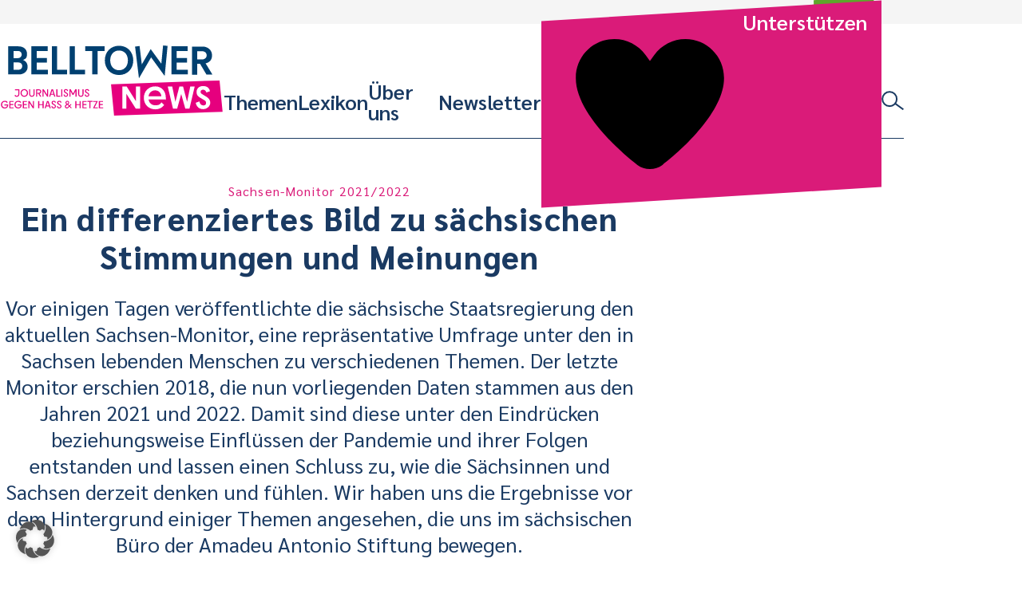

--- FILE ---
content_type: text/html; charset=UTF-8
request_url: https://www.belltower.news/sachsen-monitor-20212022-ein-differenziertes-bild-zu-saechsischen-stimmungen-und-meinungen-139381/
body_size: 21675
content:
<!doctype html>
<html lang="de">
<head>
	<meta charset="UTF-8">
	<meta name="viewport" content="width=device-width, initial-scale=1">
	<link rel="profile" href="http://gmpg.org/xfn/11">
	<link rel="apple-touch-icon" sizes="180x180" href="https://www.belltower.news/wp-content/themes/btn25/touch-icons/apple-touch-icon.png">
<link rel="icon" type="image/png" sizes="32x32" href="https://www.belltower.news/wp-content/themes/btn25/touch-icons/favicon-32x32.png">
<link rel="icon" type="image/png" sizes="16x16" href="https://www.belltower.news/wp-content/themes/btn25/touch-icons/favicon-16x16.png">
<link rel="manifest" href="https://www.belltower.news/wp-content/themes/btn25/touch-icons/site.webmanifest">
<link rel="mask-icon" href="https://www.belltower.news/wp-content/themes/btn25/touch-icons/safari-pinned-tab.svg" color="#0049eb">
<link rel="shortcut icon" href="https://www.belltower.news/wp-content/themes/btn25/touch-icons/favicon.ico">
<meta name="apple-mobile-web-app-title" content="Amadeu Antonio Stiftung">
<meta name="application-name" content="Amadeu Antonio Stiftung">
<meta name="msapplication-TileColor" content="#ffffff">
<meta name="msapplication-config" content="https://www.belltower.news/wp-content/themes/btn25/touch-icons/browserconfig.xml">
<meta name="theme-color" content="#ffffff">
	<title>Sachsen-Monitor 2021/2022: Ein differenziertes Bild zu sächsischen Stimmungen und Meinungen - Belltower.News</title>

<!-- The SEO Framework von Sybre Waaijer -->
<meta name="robots" content="max-snippet:-1,max-image-preview:standard,max-video-preview:-1" />
<link rel="canonical" href="https://www.belltower.news/sachsen-monitor-20212022-ein-differenziertes-bild-zu-saechsischen-stimmungen-und-meinungen-139381/" />
<meta name="description" content="Vor einigen Tagen veröffentlichte die sächsische Staatsregierung den aktuellen Sachsen-Monitor, eine repräsentative Umfrage unter den in Sachsen lebenden…" />
<meta property="og:type" content="article" />
<meta property="og:locale" content="de_DE" />
<meta property="og:site_name" content="Belltower.News" />
<meta property="og:title" content="Sachsen-Monitor 2021/2022: Ein differenziertes Bild zu sächsischen Stimmungen und Meinungen" />
<meta property="og:description" content="Vor einigen Tagen veröffentlichte die sächsische Staatsregierung den aktuellen Sachsen-Monitor, eine repräsentative Umfrage unter den in Sachsen lebenden Menschen zu verschiedenen Themen." />
<meta property="og:url" content="https://www.belltower.news/sachsen-monitor-20212022-ein-differenziertes-bild-zu-saechsischen-stimmungen-und-meinungen-139381/" />
<meta property="og:image" content="https://www.belltower.news/wp-content/uploads/sites/3/2022/09/sachsen.jpg" />
<meta property="og:image:width" content="2048" />
<meta property="og:image:height" content="1536" />
<meta property="article:published_time" content="2022-09-20T13:59:53+00:00" />
<meta property="article:modified_time" content="2022-09-20T13:59:53+00:00" />
<meta name="twitter:card" content="summary_large_image" />
<meta name="twitter:title" content="Sachsen-Monitor 2021/2022: Ein differenziertes Bild zu sächsischen Stimmungen und Meinungen" />
<meta name="twitter:description" content="Vor einigen Tagen veröffentlichte die sächsische Staatsregierung den aktuellen Sachsen-Monitor, eine repräsentative Umfrage unter den in Sachsen lebenden Menschen zu verschiedenen Themen." />
<meta name="twitter:image" content="https://www.belltower.news/wp-content/uploads/sites/3/2022/09/sachsen.jpg" />
<script type="application/ld+json">{"@context":"https://schema.org","@graph":[{"@type":"WebSite","@id":"https://www.belltower.news/#/schema/WebSite","url":"https://www.belltower.news/","name":"Belltower.News","description":"Journalismus gegen Hass und Hetze","inLanguage":"de","potentialAction":{"@type":"SearchAction","target":{"@type":"EntryPoint","urlTemplate":"https://www.belltower.news/search/{search_term_string}/"},"query-input":"required name=search_term_string"},"publisher":{"@type":"Organization","@id":"https://www.belltower.news/#/schema/Organization","name":"Belltower.News","url":"https://www.belltower.news/","logo":{"@type":"ImageObject","url":"https://www.belltower.news/wp-content/uploads/sites/3/2025/04/cropped-Belltower-quadrat_positiv.jpg","contentUrl":"https://www.belltower.news/wp-content/uploads/sites/3/2025/04/cropped-Belltower-quadrat_positiv.jpg","width":512,"height":512,"contentSize":"61790"}}},{"@type":"WebPage","@id":"https://www.belltower.news/sachsen-monitor-20212022-ein-differenziertes-bild-zu-saechsischen-stimmungen-und-meinungen-139381/","url":"https://www.belltower.news/sachsen-monitor-20212022-ein-differenziertes-bild-zu-saechsischen-stimmungen-und-meinungen-139381/","name":"Sachsen-Monitor 2021/2022: Ein differenziertes Bild zu sächsischen Stimmungen und Meinungen - Belltower.News","description":"Vor einigen Tagen veröffentlichte die sächsische Staatsregierung den aktuellen Sachsen-Monitor, eine repräsentative Umfrage unter den in Sachsen lebenden…","inLanguage":"de","isPartOf":{"@id":"https://www.belltower.news/#/schema/WebSite"},"breadcrumb":{"@type":"BreadcrumbList","@id":"https://www.belltower.news/#/schema/BreadcrumbList","itemListElement":[{"@type":"ListItem","position":1,"item":"https://www.belltower.news/","name":"Belltower.News"},{"@type":"ListItem","position":2,"item":"https://www.belltower.news/thema/rechtsextremismus/","name":"Kategorie: Rechtsextremismus"},{"@type":"ListItem","position":3,"name":"Sachsen-Monitor 2021/2022: Ein differenziertes Bild zu sächsischen Stimmungen und Meinungen"}]},"potentialAction":{"@type":"ReadAction","target":"https://www.belltower.news/sachsen-monitor-20212022-ein-differenziertes-bild-zu-saechsischen-stimmungen-und-meinungen-139381/"},"datePublished":"2022-09-20T13:59:53+00:00","dateModified":"2022-09-20T13:59:53+00:00","author":{"@type":"Person","@id":"https://www.belltower.news/#/schema/Person/b2f32020c75bfd4274595a266d67c5df","name":"Benjamin Winkler"}}]}</script>
<!-- / The SEO Framework von Sybre Waaijer | 14.14ms meta | 0.54ms boot -->

<link rel="alternate" type="application/rss+xml" title="Belltower.News &raquo; Feed" href="https://www.belltower.news/feed/" />
<link rel="alternate" type="application/rss+xml" title="Belltower.News &raquo; Kommentar-Feed" href="https://www.belltower.news/comments/feed/" />
<link rel="alternate" title="oEmbed (JSON)" type="application/json+oembed" href="https://www.belltower.news/wp-json/oembed/1.0/embed?url=https%3A%2F%2Fwww.belltower.news%2Fsachsen-monitor-20212022-ein-differenziertes-bild-zu-saechsischen-stimmungen-und-meinungen-139381%2F" />
<link rel="alternate" title="oEmbed (XML)" type="text/xml+oembed" href="https://www.belltower.news/wp-json/oembed/1.0/embed?url=https%3A%2F%2Fwww.belltower.news%2Fsachsen-monitor-20212022-ein-differenziertes-bild-zu-saechsischen-stimmungen-und-meinungen-139381%2F&#038;format=xml" />
<style id='wp-img-auto-sizes-contain-inline-css' type='text/css'>
img:is([sizes=auto i],[sizes^="auto," i]){contain-intrinsic-size:3000px 1500px}
/*# sourceURL=wp-img-auto-sizes-contain-inline-css */
</style>
<style id='wp-block-library-inline-css' type='text/css'>
:root{--wp-block-synced-color:#7a00df;--wp-block-synced-color--rgb:122,0,223;--wp-bound-block-color:var(--wp-block-synced-color);--wp-editor-canvas-background:#ddd;--wp-admin-theme-color:#007cba;--wp-admin-theme-color--rgb:0,124,186;--wp-admin-theme-color-darker-10:#006ba1;--wp-admin-theme-color-darker-10--rgb:0,107,160.5;--wp-admin-theme-color-darker-20:#005a87;--wp-admin-theme-color-darker-20--rgb:0,90,135;--wp-admin-border-width-focus:2px}@media (min-resolution:192dpi){:root{--wp-admin-border-width-focus:1.5px}}.wp-element-button{cursor:pointer}:root .has-very-light-gray-background-color{background-color:#eee}:root .has-very-dark-gray-background-color{background-color:#313131}:root .has-very-light-gray-color{color:#eee}:root .has-very-dark-gray-color{color:#313131}:root .has-vivid-green-cyan-to-vivid-cyan-blue-gradient-background{background:linear-gradient(135deg,#00d084,#0693e3)}:root .has-purple-crush-gradient-background{background:linear-gradient(135deg,#34e2e4,#4721fb 50%,#ab1dfe)}:root .has-hazy-dawn-gradient-background{background:linear-gradient(135deg,#faaca8,#dad0ec)}:root .has-subdued-olive-gradient-background{background:linear-gradient(135deg,#fafae1,#67a671)}:root .has-atomic-cream-gradient-background{background:linear-gradient(135deg,#fdd79a,#004a59)}:root .has-nightshade-gradient-background{background:linear-gradient(135deg,#330968,#31cdcf)}:root .has-midnight-gradient-background{background:linear-gradient(135deg,#020381,#2874fc)}:root{--wp--preset--font-size--normal:16px;--wp--preset--font-size--huge:42px}.has-regular-font-size{font-size:1em}.has-larger-font-size{font-size:2.625em}.has-normal-font-size{font-size:var(--wp--preset--font-size--normal)}.has-huge-font-size{font-size:var(--wp--preset--font-size--huge)}.has-text-align-center{text-align:center}.has-text-align-left{text-align:left}.has-text-align-right{text-align:right}.has-fit-text{white-space:nowrap!important}#end-resizable-editor-section{display:none}.aligncenter{clear:both}.items-justified-left{justify-content:flex-start}.items-justified-center{justify-content:center}.items-justified-right{justify-content:flex-end}.items-justified-space-between{justify-content:space-between}.screen-reader-text{border:0;clip-path:inset(50%);height:1px;margin:-1px;overflow:hidden;padding:0;position:absolute;width:1px;word-wrap:normal!important}.screen-reader-text:focus{background-color:#ddd;clip-path:none;color:#444;display:block;font-size:1em;height:auto;left:5px;line-height:normal;padding:15px 23px 14px;text-decoration:none;top:5px;width:auto;z-index:100000}html :where(.has-border-color){border-style:solid}html :where([style*=border-top-color]){border-top-style:solid}html :where([style*=border-right-color]){border-right-style:solid}html :where([style*=border-bottom-color]){border-bottom-style:solid}html :where([style*=border-left-color]){border-left-style:solid}html :where([style*=border-width]){border-style:solid}html :where([style*=border-top-width]){border-top-style:solid}html :where([style*=border-right-width]){border-right-style:solid}html :where([style*=border-bottom-width]){border-bottom-style:solid}html :where([style*=border-left-width]){border-left-style:solid}html :where(img[class*=wp-image-]){height:auto;max-width:100%}:where(figure){margin:0 0 1em}html :where(.is-position-sticky){--wp-admin--admin-bar--position-offset:var(--wp-admin--admin-bar--height,0px)}@media screen and (max-width:600px){html :where(.is-position-sticky){--wp-admin--admin-bar--position-offset:0px}}

/*# sourceURL=wp-block-library-inline-css */
</style><style id='global-styles-inline-css' type='text/css'>
:root{--wp--preset--aspect-ratio--square: 1;--wp--preset--aspect-ratio--4-3: 4/3;--wp--preset--aspect-ratio--3-4: 3/4;--wp--preset--aspect-ratio--3-2: 3/2;--wp--preset--aspect-ratio--2-3: 2/3;--wp--preset--aspect-ratio--16-9: 16/9;--wp--preset--aspect-ratio--9-16: 9/16;--wp--preset--color--black: #000000;--wp--preset--color--cyan-bluish-gray: #abb8c3;--wp--preset--color--white: #ffffff;--wp--preset--color--pale-pink: #f78da7;--wp--preset--color--vivid-red: #cf2e2e;--wp--preset--color--luminous-vivid-orange: #ff6900;--wp--preset--color--luminous-vivid-amber: #fcb900;--wp--preset--color--light-green-cyan: #7bdcb5;--wp--preset--color--vivid-green-cyan: #00d084;--wp--preset--color--pale-cyan-blue: #8ed1fc;--wp--preset--color--vivid-cyan-blue: #0693e3;--wp--preset--color--vivid-purple: #9b51e0;--wp--preset--gradient--vivid-cyan-blue-to-vivid-purple: linear-gradient(135deg,rgb(6,147,227) 0%,rgb(155,81,224) 100%);--wp--preset--gradient--light-green-cyan-to-vivid-green-cyan: linear-gradient(135deg,rgb(122,220,180) 0%,rgb(0,208,130) 100%);--wp--preset--gradient--luminous-vivid-amber-to-luminous-vivid-orange: linear-gradient(135deg,rgb(252,185,0) 0%,rgb(255,105,0) 100%);--wp--preset--gradient--luminous-vivid-orange-to-vivid-red: linear-gradient(135deg,rgb(255,105,0) 0%,rgb(207,46,46) 100%);--wp--preset--gradient--very-light-gray-to-cyan-bluish-gray: linear-gradient(135deg,rgb(238,238,238) 0%,rgb(169,184,195) 100%);--wp--preset--gradient--cool-to-warm-spectrum: linear-gradient(135deg,rgb(74,234,220) 0%,rgb(151,120,209) 20%,rgb(207,42,186) 40%,rgb(238,44,130) 60%,rgb(251,105,98) 80%,rgb(254,248,76) 100%);--wp--preset--gradient--blush-light-purple: linear-gradient(135deg,rgb(255,206,236) 0%,rgb(152,150,240) 100%);--wp--preset--gradient--blush-bordeaux: linear-gradient(135deg,rgb(254,205,165) 0%,rgb(254,45,45) 50%,rgb(107,0,62) 100%);--wp--preset--gradient--luminous-dusk: linear-gradient(135deg,rgb(255,203,112) 0%,rgb(199,81,192) 50%,rgb(65,88,208) 100%);--wp--preset--gradient--pale-ocean: linear-gradient(135deg,rgb(255,245,203) 0%,rgb(182,227,212) 50%,rgb(51,167,181) 100%);--wp--preset--gradient--electric-grass: linear-gradient(135deg,rgb(202,248,128) 0%,rgb(113,206,126) 100%);--wp--preset--gradient--midnight: linear-gradient(135deg,rgb(2,3,129) 0%,rgb(40,116,252) 100%);--wp--preset--font-size--small: 13px;--wp--preset--font-size--medium: 20px;--wp--preset--font-size--large: 36px;--wp--preset--font-size--x-large: 42px;--wp--preset--spacing--20: 0.44rem;--wp--preset--spacing--30: 0.67rem;--wp--preset--spacing--40: 1rem;--wp--preset--spacing--50: 1.5rem;--wp--preset--spacing--60: 2.25rem;--wp--preset--spacing--70: 3.38rem;--wp--preset--spacing--80: 5.06rem;--wp--preset--shadow--natural: 6px 6px 9px rgba(0, 0, 0, 0.2);--wp--preset--shadow--deep: 12px 12px 50px rgba(0, 0, 0, 0.4);--wp--preset--shadow--sharp: 6px 6px 0px rgba(0, 0, 0, 0.2);--wp--preset--shadow--outlined: 6px 6px 0px -3px rgb(255, 255, 255), 6px 6px rgb(0, 0, 0);--wp--preset--shadow--crisp: 6px 6px 0px rgb(0, 0, 0);}:where(.is-layout-flex){gap: 0.5em;}:where(.is-layout-grid){gap: 0.5em;}body .is-layout-flex{display: flex;}.is-layout-flex{flex-wrap: wrap;align-items: center;}.is-layout-flex > :is(*, div){margin: 0;}body .is-layout-grid{display: grid;}.is-layout-grid > :is(*, div){margin: 0;}:where(.wp-block-columns.is-layout-flex){gap: 2em;}:where(.wp-block-columns.is-layout-grid){gap: 2em;}:where(.wp-block-post-template.is-layout-flex){gap: 1.25em;}:where(.wp-block-post-template.is-layout-grid){gap: 1.25em;}.has-black-color{color: var(--wp--preset--color--black) !important;}.has-cyan-bluish-gray-color{color: var(--wp--preset--color--cyan-bluish-gray) !important;}.has-white-color{color: var(--wp--preset--color--white) !important;}.has-pale-pink-color{color: var(--wp--preset--color--pale-pink) !important;}.has-vivid-red-color{color: var(--wp--preset--color--vivid-red) !important;}.has-luminous-vivid-orange-color{color: var(--wp--preset--color--luminous-vivid-orange) !important;}.has-luminous-vivid-amber-color{color: var(--wp--preset--color--luminous-vivid-amber) !important;}.has-light-green-cyan-color{color: var(--wp--preset--color--light-green-cyan) !important;}.has-vivid-green-cyan-color{color: var(--wp--preset--color--vivid-green-cyan) !important;}.has-pale-cyan-blue-color{color: var(--wp--preset--color--pale-cyan-blue) !important;}.has-vivid-cyan-blue-color{color: var(--wp--preset--color--vivid-cyan-blue) !important;}.has-vivid-purple-color{color: var(--wp--preset--color--vivid-purple) !important;}.has-black-background-color{background-color: var(--wp--preset--color--black) !important;}.has-cyan-bluish-gray-background-color{background-color: var(--wp--preset--color--cyan-bluish-gray) !important;}.has-white-background-color{background-color: var(--wp--preset--color--white) !important;}.has-pale-pink-background-color{background-color: var(--wp--preset--color--pale-pink) !important;}.has-vivid-red-background-color{background-color: var(--wp--preset--color--vivid-red) !important;}.has-luminous-vivid-orange-background-color{background-color: var(--wp--preset--color--luminous-vivid-orange) !important;}.has-luminous-vivid-amber-background-color{background-color: var(--wp--preset--color--luminous-vivid-amber) !important;}.has-light-green-cyan-background-color{background-color: var(--wp--preset--color--light-green-cyan) !important;}.has-vivid-green-cyan-background-color{background-color: var(--wp--preset--color--vivid-green-cyan) !important;}.has-pale-cyan-blue-background-color{background-color: var(--wp--preset--color--pale-cyan-blue) !important;}.has-vivid-cyan-blue-background-color{background-color: var(--wp--preset--color--vivid-cyan-blue) !important;}.has-vivid-purple-background-color{background-color: var(--wp--preset--color--vivid-purple) !important;}.has-black-border-color{border-color: var(--wp--preset--color--black) !important;}.has-cyan-bluish-gray-border-color{border-color: var(--wp--preset--color--cyan-bluish-gray) !important;}.has-white-border-color{border-color: var(--wp--preset--color--white) !important;}.has-pale-pink-border-color{border-color: var(--wp--preset--color--pale-pink) !important;}.has-vivid-red-border-color{border-color: var(--wp--preset--color--vivid-red) !important;}.has-luminous-vivid-orange-border-color{border-color: var(--wp--preset--color--luminous-vivid-orange) !important;}.has-luminous-vivid-amber-border-color{border-color: var(--wp--preset--color--luminous-vivid-amber) !important;}.has-light-green-cyan-border-color{border-color: var(--wp--preset--color--light-green-cyan) !important;}.has-vivid-green-cyan-border-color{border-color: var(--wp--preset--color--vivid-green-cyan) !important;}.has-pale-cyan-blue-border-color{border-color: var(--wp--preset--color--pale-cyan-blue) !important;}.has-vivid-cyan-blue-border-color{border-color: var(--wp--preset--color--vivid-cyan-blue) !important;}.has-vivid-purple-border-color{border-color: var(--wp--preset--color--vivid-purple) !important;}.has-vivid-cyan-blue-to-vivid-purple-gradient-background{background: var(--wp--preset--gradient--vivid-cyan-blue-to-vivid-purple) !important;}.has-light-green-cyan-to-vivid-green-cyan-gradient-background{background: var(--wp--preset--gradient--light-green-cyan-to-vivid-green-cyan) !important;}.has-luminous-vivid-amber-to-luminous-vivid-orange-gradient-background{background: var(--wp--preset--gradient--luminous-vivid-amber-to-luminous-vivid-orange) !important;}.has-luminous-vivid-orange-to-vivid-red-gradient-background{background: var(--wp--preset--gradient--luminous-vivid-orange-to-vivid-red) !important;}.has-very-light-gray-to-cyan-bluish-gray-gradient-background{background: var(--wp--preset--gradient--very-light-gray-to-cyan-bluish-gray) !important;}.has-cool-to-warm-spectrum-gradient-background{background: var(--wp--preset--gradient--cool-to-warm-spectrum) !important;}.has-blush-light-purple-gradient-background{background: var(--wp--preset--gradient--blush-light-purple) !important;}.has-blush-bordeaux-gradient-background{background: var(--wp--preset--gradient--blush-bordeaux) !important;}.has-luminous-dusk-gradient-background{background: var(--wp--preset--gradient--luminous-dusk) !important;}.has-pale-ocean-gradient-background{background: var(--wp--preset--gradient--pale-ocean) !important;}.has-electric-grass-gradient-background{background: var(--wp--preset--gradient--electric-grass) !important;}.has-midnight-gradient-background{background: var(--wp--preset--gradient--midnight) !important;}.has-small-font-size{font-size: var(--wp--preset--font-size--small) !important;}.has-medium-font-size{font-size: var(--wp--preset--font-size--medium) !important;}.has-large-font-size{font-size: var(--wp--preset--font-size--large) !important;}.has-x-large-font-size{font-size: var(--wp--preset--font-size--x-large) !important;}
/*# sourceURL=global-styles-inline-css */
</style>

<style id='classic-theme-styles-inline-css' type='text/css'>
/*! This file is auto-generated */
.wp-block-button__link{color:#fff;background-color:#32373c;border-radius:9999px;box-shadow:none;text-decoration:none;padding:calc(.667em + 2px) calc(1.333em + 2px);font-size:1.125em}.wp-block-file__button{background:#32373c;color:#fff;text-decoration:none}
/*# sourceURL=/wp-includes/css/classic-themes.min.css */
</style>
<link rel='stylesheet' id='contact-form-7-css' href='https://www.belltower.news/wp-content/plugins/contact-form-7/includes/css/styles.css?ver=6.1.4' type='text/css' media='all' />
<link rel='stylesheet' id='ph-gallery-style-royalslider-css' href='https://www.belltower.news/wp-content/plugins/ph-gallery//royalslider.css?ver=6.9' type='text/css' media='all' />
<link rel='stylesheet' id='ph-gallery-style-royalslider-skin-css' href='https://www.belltower.news/wp-content/plugins/ph-gallery//skins/default-inverted/rs-default-inverted.css?ver=6.9' type='text/css' media='all' />
<link rel='stylesheet' id='responsive-oembed-css' href='https://www.belltower.news/wp-content/plugins/responsive-oembed/responsive-oembed.css?ver=6.9' type='text/css' media='all' />
<link rel='stylesheet' id='borlabs-cookie-custom-css' href='https://www.belltower.news/wp-content/cache/borlabs-cookie/3/borlabs-cookie-3-de.css?ver=3.3.23-35' type='text/css' media='all' />
<link rel='stylesheet' id='btn-style-css' href='https://www.belltower.news/wp-content/themes/btn25/css-dist/all.css?ver=1768812809' type='text/css' media='all' />
<script type="text/javascript" src="https://www.belltower.news/wp-includes/js/jquery/jquery.min.js?ver=3.7.1" id="jquery-core-js"></script>
<script type="text/javascript" src="https://www.belltower.news/wp-includes/js/jquery/jquery-migrate.min.js?ver=3.4.1" id="jquery-migrate-js"></script>
<script type="text/javascript" src="https://www.belltower.news/wp-content/plugins/ph-gallery//jquery.royalslider.min.js?ver=6.9" id="ph-gallery-royalslider-js"></script>
<script data-no-optimize="1" data-no-minify="1" data-cfasync="false" type="text/javascript" src="https://www.belltower.news/wp-content/cache/borlabs-cookie/3/borlabs-cookie-config-de.json.js?ver=3.3.23-44" id="borlabs-cookie-config-js"></script>
<script data-no-optimize="1" data-no-minify="1" data-cfasync="false" type="text/javascript" src="https://www.belltower.news/wp-content/plugins/borlabs-cookie/assets/javascript/borlabs-cookie-prioritize.min.js?ver=3.3.23" id="borlabs-cookie-prioritize-js"></script>
<script type="text/javascript" src="https://www.belltower.news/wp-content/themes/btn25/js-dist/main-menu.js?ver=6.9" id="main-menu-js"></script>
<script type="text/javascript" src="https://www.belltower.news/wp-content/themes/btn25/js-dist/donation-box.js?ver=6.9" id="donation-box-js"></script>
<script type="text/javascript" src="https://www.belltower.news/wp-content/themes/btn25/js-dist/social-sharing.js?ver=6.9" id="social-sharing-js"></script>
<link rel="https://api.w.org/" href="https://www.belltower.news/wp-json/" /><link rel="alternate" title="JSON" type="application/json" href="https://www.belltower.news/wp-json/wp/v2/posts/139381" /><link rel="EditURI" type="application/rsd+xml" title="RSD" href="https://www.belltower.news/xmlrpc.php?rsd" />
<meta property="og:locale" content="de_DE">
<meta property="og:site_name" content="Belltower.News">
<meta property="og:type" content="article">
<meta property="og:title" content="Sachsen-Monitor 2021/2022: Ein differenziertes Bild zu sächsischen Stimmungen und Meinungen">
<meta property="og:description" content="Vor einigen Tagen veröffentlichte die sächsische Staatsregierung den aktuellen Sachsen-Monitor, eine repräsentative Umfrage unter den in Sachsen lebenden Menschen zu…">
<meta property="og:url" content="https://www.belltower.news/sachsen-monitor-20212022-ein-differenziertes-bild-zu-saechsischen-stimmungen-und-meinungen-139381/">
<meta property="og:updated_time" content="2022-09-20T15:59:53+02:00">
<meta property="og:image" content="https://www.belltower.news/wp-content/uploads/sites/3/2022/09/sachsen.jpg">
<meta name="twitter:card" content="summary_large_image">
<meta name="twitter:site" content="@belltower_news">
<script data-borlabs-cookie-script-blocker-ignore>
if ('0' === '1' && ('0' === '1' || '1' === '1')) {
    window['gtag_enable_tcf_support'] = true;
}
window.dataLayer = window.dataLayer || [];
if (typeof gtag !== 'function') {
    function gtag() {
        dataLayer.push(arguments);
    }
}
gtag('set', 'developer_id.dYjRjMm', true);
if ('0' === '1' || '1' === '1') {
    if (window.BorlabsCookieGoogleConsentModeDefaultSet !== true) {
        let getCookieValue = function (name) {
            return document.cookie.match('(^|;)\\s*' + name + '\\s*=\\s*([^;]+)')?.pop() || '';
        };
        let cookieValue = getCookieValue('borlabs-cookie-gcs');
        let consentsFromCookie = {};
        if (cookieValue !== '') {
            consentsFromCookie = JSON.parse(decodeURIComponent(cookieValue));
        }
        let defaultValues = {
            'ad_storage': 'denied',
            'ad_user_data': 'denied',
            'ad_personalization': 'denied',
            'analytics_storage': 'denied',
            'functionality_storage': 'denied',
            'personalization_storage': 'denied',
            'security_storage': 'denied',
            'wait_for_update': 500,
        };
        gtag('consent', 'default', { ...defaultValues, ...consentsFromCookie });
    }
    window.BorlabsCookieGoogleConsentModeDefaultSet = true;
    let borlabsCookieConsentChangeHandler = function () {
        window.dataLayer = window.dataLayer || [];
        if (typeof gtag !== 'function') { function gtag(){dataLayer.push(arguments);} }

        let getCookieValue = function (name) {
            return document.cookie.match('(^|;)\\s*' + name + '\\s*=\\s*([^;]+)')?.pop() || '';
        };
        let cookieValue = getCookieValue('borlabs-cookie-gcs');
        let consentsFromCookie = {};
        if (cookieValue !== '') {
            consentsFromCookie = JSON.parse(decodeURIComponent(cookieValue));
        }

        consentsFromCookie.analytics_storage = BorlabsCookie.Consents.hasConsent('google-analytics') ? 'granted' : 'denied';

        BorlabsCookie.CookieLibrary.setCookie(
            'borlabs-cookie-gcs',
            JSON.stringify(consentsFromCookie),
            BorlabsCookie.Settings.automaticCookieDomainAndPath.value ? '' : BorlabsCookie.Settings.cookieDomain.value,
            BorlabsCookie.Settings.cookiePath.value,
            BorlabsCookie.Cookie.getPluginCookie().expires,
            BorlabsCookie.Settings.cookieSecure.value,
            BorlabsCookie.Settings.cookieSameSite.value
        );
    }
    document.addEventListener('borlabs-cookie-consent-saved', borlabsCookieConsentChangeHandler);
    document.addEventListener('borlabs-cookie-handle-unblock', borlabsCookieConsentChangeHandler);
}
if ('0' === '1') {
    gtag("js", new Date());
    gtag("config", "G-08NPY46LKK", {"anonymize_ip": true});

    (function (w, d, s, i) {
        var f = d.getElementsByTagName(s)[0],
            j = d.createElement(s);
        j.async = true;
        j.src =
            "https://www.googletagmanager.com/gtag/js?id=" + i;
        f.parentNode.insertBefore(j, f);
    })(window, document, "script", "G-08NPY46LKK");
}
</script><link rel="icon" href="https://www.belltower.news/wp-content/uploads/sites/3/2025/04/cropped-Belltower-quadrat_positiv-150x150.jpg" sizes="32x32" />
<link rel="icon" href="https://www.belltower.news/wp-content/uploads/sites/3/2025/04/cropped-Belltower-quadrat_positiv-300x300.jpg" sizes="192x192" />
<link rel="apple-touch-icon" href="https://www.belltower.news/wp-content/uploads/sites/3/2025/04/cropped-Belltower-quadrat_positiv-300x300.jpg" />
<meta name="msapplication-TileImage" content="https://www.belltower.news/wp-content/uploads/sites/3/2025/04/cropped-Belltower-quadrat_positiv-300x300.jpg" />
	<script>
        (function($) {
            $(function() {
                if(typeof FWP !== 'undefined') {
                    FWP.auto_refresh = false;
                }
            });
        })(jQuery);
	</script>
	</head>

<body id="top" class="wp-singular post-template-default single single-post postid-139381 single-format-standard wp-embed-responsive wp-theme-btn25">

<a class="screen-reader-text" href="#content">Weiter zum Inhalt</a>

<header id="masthead" class="btn-site-header">
	<div class="btn-site-header__top">
		<a href="https://www.amadeu-antonio-stiftung.de" aria-label="Amadeu Antonio Stiftung Logo"><svg xmlns="http://www.w3.org/2000/svg" viewBox="0 0 236 244"><path fill="#5ea62b" d="M3.1 12.2l6.2 227.4 221.9-9.9L225 2.4 3.1 12.2z"/><path d="M34.8 199.2v2.1c0 7.5 4 11.2 10.3 11.2s10.2-3.7 10.2-10.4-2.9-8.3-7.2-10.9l-3.4-2.1c-1.9-1.2-3-2.4-3-4.9s1-4 3.1-4 3.4 1.8 3.4 5.1v2.2h6.4v-2.1c0-7.2-3.4-11.1-9.9-11.1s-9.8 4.1-9.8 10.3 3.2 8.8 6.8 11l3.1 2c2.2 1.5 3.7 2.4 3.7 5.1s-1.1 4-3.4 4-3.8-2-3.8-5.2v-2.2h-6.5zm33.4 12.9v-31.3h4.6v-6H56.5v6h4.4v31.3h7.3zm7.8-37.3h7.3v37.3H76zm19 37.3v-15.2h5.7v-6H95v-10.1h7.5v-6H87.7v37.3H95zm22.4 0v-31.3h4.6v-6h-16.3v6h4.4v31.3h7.3zm18.6.5c8.3 0 10.9-5.2 10.9-12.8v-25h-7.5v25.4c0 4.1-.7 6.3-3.4 6.3s-3.4-2.2-3.4-6.3v-25.4h-7.5v25c0 7.6 2.5 12.8 10.9 12.8m30-18.2h-.3l-7.9-19.6h-6.7v37.3h6.8v-21.8h.2l9.1 21.8h5.6v-37.3H166v19.6zm32.2 17.7v-19h-10v5.6h3.1v.7c0 4.4-.8 7.1-3.5 7.1s-3.6-2.7-3.6-7.1v-12c0-4.3.7-7 3.5-7s3.4 2.7 3.4 7v2.1h7.2v-.8c0-8.9-2.7-14.3-10.5-14.3s-11.1 5.9-11.1 16.4v5.3c0 10.6 2.9 16.4 9.9 16.4s5.4-1.3 6.3-4l.6 3.5h4.9-.2z" fill="#dce8cc"/><path d="M51.2 107.7h-5.8l2.8-14.5h.3l2.7 14.5zm10.7 14.8L53.3 82h-9.5l-8.6 40.5h7.3l1.7-8.7h8l1.7 8.7h8zM74.7 82H64.4v40.5h7V97.3h.3l5.2 25.2H82l5-25.2h.3v25.2h7.4V82H84.6L80 105.4h-.3l-5-23.4zm38.4 25.7h-5.8l2.8-14.5h.3l2.7 14.5zm10.7 14.8L115.2 82h-9.5l-8.6 40.5h7.3l1.7-8.7h8l1.7 8.7h8zm17.7-14.5c0 5.7-1.4 8.2-5.2 8.2h-2.1V88.3h2.1c3.8 0 5.2 2.6 5.2 8.2v11.4zm8.1-2.4v-6.7c0-11.1-3.7-16.9-12.3-16.9h-11v40.5h11c8.6 0 12.3-5.9 12.3-16.9m22.5 10.4h-11.2v-10.9h8.3v-6.5h-8.3v-10H172V82h-18.9v40.5h19V116zm15.1 7.1c9.1 0 11.9-5.7 11.9-14V82h-8.2v27.7c0 4.4-.7 6.9-3.7 6.9s-3.7-2.4-3.7-6.9V82h-8.2v27.1c0 8.3 2.8 14 11.8 14M48.7 153.9h-5.5l2.6-13.8h.2l2.6 13.8h.1zM59 168.1l-8.3-38.8h-9l-8.3 38.8h7l1.8-8.3h7.7l1.5 8.3h7.7-.1zm3.3 0h7v-22.6h.2l9.4 22.6h5.7v-38.8h-7v20.4h-.2l-8.1-20.4h-7v38.8zm25.6-32.4h6.6v32.4h7.7v-32.4h6.8v-6.4H87.9v6.4zm49.8 32.4h7.2v-22.6h.2l9.4 22.6h5.7v-38.8h-7v20.4h-.2l-8.3-20.4h-7v38.8zm27.1-38.8h7.7v38.8h-7.7zm27 25.7c0 4.6-.7 7.4-3.5 7.4s-3.7-2.8-3.7-7.4v-12.5c0-4.4.7-7.4 3.7-7.4s3.5 3.1 3.5 7.4V155zm7.9-3.8v-5c0-11-3.1-17.3-11.4-17.3s-11.6 6.4-11.6 17.3v5c0 11.2 3.3 17.3 11.6 17.3s11.4-6.1 11.4-17.3m-74.1 3.8c0 4.6-.7 7.4-3.5 7.4s-3.7-2.8-3.7-7.4v-12.5c0-4.4.7-7.4 3.7-7.4s3.5 3.1 3.5 7.4V155zm7.9-3.8v-5c0-11-3.1-17.3-11.4-17.3s-11.6 6.4-11.6 17.3v5c0 11.2 3.3 17.3 11.6 17.3s11.4-6.1 11.4-17.3" fill="#fff"/></svg></a>
	</div>
	<div class="btn-site-header__logo">
		<a href="https://www.belltower.news/"
			 rel="home"><svg xmlns="http://www.w3.org/2000/svg" width="802" height="253.3" viewBox="0 0 802 253.3"><path fill="#e6007e" d="M398.3 138.5l10.9 111.8 389.4-13.6-10.9-111.8-389.4 13.6z"/><path d="M112.7 3.2h58.5v16.6h-39.5v25h36.9V61h-36.9v25.8h40.2v16.7h-59.2V3.2zm218.1 16.6h-25.1V3.2h69.2v16.6h-25.1v83.6h-19V19.8zm45.3 33.5c0-30.5 21.2-52.2 51-52.2s51 21.8 51 52.2-21.2 52.2-51 52.2-51-21.8-51-52.2zm82.7-.1c0-20.7-12.6-35.1-31.7-35.1s-31.7 14.4-31.7 35.1 12.6 35.3 31.7 35.3 31.7-14.3 31.7-35.3zm156.1-50h58.5v16.6h-39.5v25h36.9V61h-36.9v25.8h40.2v16.7h-59.2V3.2zM68.4 103.4h-39V3.2h37.1c18 0 30.3 10.7 30.3 26.6s-4.7 18-14.7 21.9c11.8 4.1 17 14.4 17 24.7 0 15-12.4 27-30.7 27zm-20-58.2h16.3c8 0 13.1-5.7 13.1-12.8s-4.9-12.8-13.4-12.8h-16v25.7-.1zm31.5 28.6c0-7.1-5.2-13.1-13.4-13.1H48.3v26.2h17.9c8.6 0 13.6-5.7 13.6-13.1h.1zM185.8 3.2h19v83.5h36.1v16.7h-55V3.2h-.1zm64 0h19v83.5h36.1v16.7h-55V3.2h-.1zm248.7 114L484.6 4l16.1-2 8 65.7L540.6 13l38.2 52.3L585.1 0l16.1 1.6-10.4 107.5-48.7-66.6-43.6 74.7z" fill="#004070"/><path d="M487.2 225.7l-33.4-52.5h-.4v52.5H439v-79.2h15.5l33.1 52.5h.4v-52.5h14.4v79.2h-15.2zm70 2.4c-23.9 0-41.2-17.5-41.2-41s17.2-41 40.9-41 38 17.4 38 41 0 4.3-.4 5.8H533c2.1 12.7 11.2 20.7 24.4 20.7s16.5-3.4 22-10.5l9.4 9.7c-7.6 10.2-18.4 15.3-31.6 15.3zm-24.3-46.8h46c-1.2-12.3-9.9-21-22.3-21s-21.6 8.2-23.7 21zm117.4-7.2h-.4l-14.3 51.6h-15l-18.8-79.2h16.1l11.2 53.8h.4l14.1-53.8h13.1l14.3 53.8h.4l11.2-53.8h15.9l-18.8 79.2h-14.9l-14.5-51.6zm75.9.3l14.6 8.9c7.5 4.5 13.6 10.9 13.6 21.4s-10.4 22.7-25.6 22.7-24.6-10-26.4-22.8l13.2-4.9c.7 6.3 4.9 14.3 13.6 14.3s9.9-4 9.9-8.9-1.5-7-6.4-9.9l-13.2-7.8c-7.2-4.2-14.4-9-14.4-21.1s8.9-21.4 23.5-21.4 21.7 7 24.8 18.4l-12.9 4.6c-2.5-7.3-6.9-9.9-12.3-9.9s-8.5 3-8.5 7.5 2.2 6.5 6.3 9h.2v-.1z" fill="#fff"/><path d="M717.7 65.5h-9.9v38.8h-19V4H727c19.5 0 33.7 13.5 33.7 30.9s-9.2 25.4-23 29.1l24.6 40.2h-21.5l-23.1-38.8v.1zm23.9-30.3c0-8.2-6.3-14.6-16.4-14.6h-17.4v29.3h17.4c10.2 0 16.4-6.8 16.4-14.7z" fill="#004070"/><path d="M55 176.5c.9 2.1 2.8 3.4 5.1 3.4s5.5-2.2 5.5-5.6V160H54v-3.4h15.4V174c0 5.7-3.7 9.4-9.3 9.4s-6.7-1.9-8.1-5l3-1.9zm18.7-6.9c0-7.9 5.6-13.7 13.4-13.7s13.3 5.8 13.3 13.7-5.6 13.7-13.3 13.7-13.4-5.8-13.4-13.7zm22.7 0c0-5.9-3.8-10.2-9.4-10.2s-9.4 4.3-9.4 10.2 3.8 10.2 9.4 10.2 9.4-4.2 9.4-10.2zm27.6 4c0 5.7-3.8 9.7-9.7 9.7s-9.7-4-9.7-9.7v-17.1h3.8v17.4c0 3.5 2.4 5.9 5.9 5.9s5.9-2.4 5.9-5.9v-17.4h3.8v17.1zm13.5-1.3h-4v10.5h-3.8v-26.2h9.7c5 0 8.6 3.4 8.6 7.9s-2.5 6.7-6.3 7.6l6.6 10.7h-4.4l-6.3-10.5h-.1zm6.6-7.9c0-2.5-1.9-4.5-5.1-4.5h-5.5v9.1h5.5c3.2 0 5.1-2.1 5.1-4.6zm24.8 18.3l-12.5-19.4h-.1v19.4h-3.7v-26.2h4.1l12.4 19.4h.1v-19.4h3.7v26.2h-4zm16.1-26.2h5l8.7 26.2h-4.1l-2.1-6.6h-10.2l-2.1 6.6h-4l8.7-26.2h.1zm-1.6 16.3h8l-3.9-12.4h-.1l-4 12.4zm18.7-16.3h3.8v22.8h10.4v3.4H202v-26.2h.1zm17.6 0h3.8v26.2h-3.8v-26.2zm15.7 9.9l4.4 2.6c2.8 1.7 4.7 3.8 4.7 7s-3.3 7.3-8.2 7.3-8-3.3-8.5-7.6l3.4-1.2c.3 2.6 1.9 5.3 5.3 5.3s4.2-1.6 4.2-3.7-.7-2.8-2.9-4.1l-4-2.4c-2.7-1.6-5-3.2-5-7s2.8-6.7 7.6-6.7 7 2.3 8 6.1l-3.3 1.1c-.8-2.7-2.5-3.8-4.8-3.8s-3.6 1.3-3.6 3.1 1 2.8 2.9 3.9h-.2v.1zm24.8 10.1l-7.3-13.4h-.1v19.7h-3.7v-26.2h4.8l8 15.2h.1l8-15.2h4.6v26.2h-3.7v-19.7h-.1l-7.2 13.4h-3.4zm39.5-2.9c0 5.7-3.8 9.7-9.7 9.7s-9.7-4-9.7-9.7v-17.1h3.8v17.4c0 3.5 2.4 5.9 5.9 5.9s5.9-2.4 5.9-5.9v-17.4h3.8v17.1zm11.5-7.2l4.4 2.6c2.8 1.7 4.7 3.8 4.7 7s-3.3 7.3-8.2 7.3-8-3.3-8.5-7.6l3.4-1.2c.3 2.6 1.9 5.3 5.3 5.3s4.2-1.6 4.2-3.7-.7-2.8-2.9-4.1l-4-2.4c-2.7-1.6-5-3.2-5-7s2.8-6.7 7.6-6.7 7 2.3 8 6.1l-3.3 1.1c-.8-2.7-2.5-3.8-4.8-3.8s-3.6 1.3-3.6 3.1 1 2.8 2.9 3.9h-.2v.1zM15.6 210.7h13.8c0 .2.1.7.1 1.6 0 7.5-4.9 12.7-12.7 12.7s-13.4-5.8-13.4-13.7 5.6-13.7 13.4-13.7 8.4 2 10.7 5.4l-2.6 2.2c-1.7-2.6-4.7-4.2-8-4.2-5.5 0-9.4 4.3-9.4 10.2s3.8 10.2 9.4 10.2 8.3-3 8.8-7.4h-10v-3.4h-.1v.1zm18.1-12.5h15v3.4H37.5v7.9H48v3.3H37.5v8.2h11.4v3.4H33.7v-26.2zm30.2 12.5h13.8c0 .2.1.7.1 1.6 0 7.5-4.9 12.7-12.7 12.7s-13.4-5.8-13.4-13.7 5.6-13.7 13.4-13.7 8.4 2 10.7 5.4l-2.6 2.2c-1.7-2.6-4.7-4.2-8-4.2-5.5 0-9.4 4.3-9.4 10.2s3.8 10.2 9.4 10.2 8.3-3 8.8-7.4H64v-3.4h-.1v.1zm18-12.5h15v3.4H85.7v7.9h10.5v3.3H85.7v8.2h11.4v3.4H81.9v-26.2zm36 26.2L105.4 205h-.1v19.4h-3.7v-26.2h4.1l12.4 19.4h.1v-19.4h3.7v26.2h-4zm19.1-26.2h3.8v11.4h11.9v-11.4h3.8v26.2h-3.8v-11.5h-11.9v11.5H137v-26.2zm31.7 0h5l8.7 26.2h-4.1l-2.1-6.6H166l-2.1 6.6h-4l8.7-26.2h.1zm-1.6 16.2h8l-3.9-12.4h-.1l-4 12.4zm24.6-6.4l4.4 2.6c2.8 1.7 4.7 3.8 4.7 7s-3.3 7.3-8.2 7.3-8-3.3-8.5-7.6l3.4-1.2c.3 2.6 1.9 5.3 5.3 5.3s4.2-1.6 4.2-3.7-.7-2.8-2.9-4.1l-4-2.4c-2.7-1.6-5-3.2-5-7s2.8-6.7 7.6-6.7 7 2.3 8 6.1l-3.3 1.1c-.8-2.7-2.5-3.8-4.8-3.8s-3.6 1.3-3.6 3.1 1 2.8 2.9 3.9h-.2v.1zm19.8 0l4.4 2.6c2.8 1.7 4.7 3.8 4.7 7s-3.3 7.3-8.2 7.3-8-3.3-8.5-7.6l3.4-1.2c.3 2.6 1.9 5.3 5.3 5.3s4.2-1.6 4.2-3.7-.7-2.8-2.9-4.1l-4-2.4c-2.7-1.6-5-3.2-5-7s2.8-6.7 7.6-6.7 7 2.3 8 6.1l-3.3 1.1c-.8-2.7-2.5-3.8-4.8-3.8s-3.6 1.3-3.6 3.1 1 2.8 2.9 3.9h-.2v.1zm43.4 16.7l-6-6-4.2 4.2c-1.3 1.3-3 2-4.9 2-4.3 0-7-3.2-7-6.7s.9-3.7 2.2-5l3.5-3.4c-2.3-1-3.8-3.2-3.8-5.8s2.9-6.4 6.7-6.4 6.7 2.7 6.7 6.4-1.4 4.7-3.5 5.7l4.2 4.2 5.4-5.4 2.3 2.3-5.4 5.4 6 6-2.4 2.4h.2v.1zm-14.9-3.3c1 0 1.8-.3 2.5-1l4-4.1-5-5-4.1 4c-.7.7-1.1 1.6-1.1 2.5 0 1.9 1.5 3.5 3.6 3.5h.1v.1zm4.9-17.3c0-1.9-1.5-3.4-3.4-3.4s-3.4 1.5-3.4 3.4 1.4 3.5 3.4 3.5 3.4-1.5 3.4-3.5zm25.2-5.9h3.8v11.4h11.9v-11.4h3.8v26.2h-3.8v-11.5h-11.9v11.5h-3.8v-26.2zm25.6 0h15v3.4h-11.2v7.9H310v3.3h-10.5v8.2h11.4v3.4h-15.2v-26.2zm25 3.3h-7v-3.4h17.8v3.4h-7v22.9h-3.8v-22.9zm13.5-3.3h17L339.3 221h11.4v3.4h-17.2l11.9-22.9H334v-3.4h.2v.1zm20.5 0h15v3.4h-11.2v7.9H369v3.3h-10.5v8.2h11.4v3.4h-15.2v-26.2z" fill="#e6007e"/></svg></a>
	</div>

	
		<div class="btn-site-header__menu">
			<nav class="btn-main-menu" aria-label='Main Navigation'>
				<div class="btn-main-menu__button" data-menu-button><span
						class='btn-main-menu__button-icon'><svg class="fill-path" width="38" height="36" viewBox="0 0 38 36" xmlns="http://www.w3.org/2000/svg"><title>Icon Menu</title><path d="M10 10h18v3H10zm0 6h18v3H10zm0 6h18v3H10z" fill="currentColor" fill-rule="evenodd"/></svg></span><span>Menü</span>
				</div>
				<ul id="menu-header" class="btn-main-menu__list">
<li class='btn-main-menu__item '><a class="btn-main-menu__link " href='https://www.belltower.news/themen/'>Themen</a></li>
</li>

<li class='btn-main-menu__item '><a class="btn-main-menu__link " href='/lexikon/?letter=0–9'>Lexikon</a></li>
</li>

<li class='btn-main-menu__item '><a class="btn-main-menu__link " href='https://www.belltower.news/ueber-uns/'>Über uns</a></li>
</li>

<li class='btn-main-menu__item '><a class="btn-main-menu__link " href='https://www.belltower.news/newsletter/'>Newsletter</a></li>
</li>

<li class='btn-main-menu__item '><a class="btn-main-menu__link btn-button btn-button--primary grid-container__readmore-link btn-main-menu__link--cta--2025" href='/spenden/?tw_target=belltower.news'><svg xmlns="http://www.w3.org/2000/svg" viewBox="0 0 640 640"><path d="M305 151.1L320 171.8L335 151.1C360 116.5 400.2 96 442.9 96C516.4 96 576 155.6 576 229.1L576 231.7C576 343.9 436.1 474.2 363.1 529.9C350.7 539.3 335.5 544 320 544C304.5 544 289.2 539.4 276.9 529.9C203.9 474.2 64 343.9 64 231.7L64 229.1C64 155.6 123.6 96 197.1 96C239.8 96 280 116.5 305 151.1z"/></svg>Unterstützen</a></li>
</li>
</ul>				<a class="btn-main-menu__search" href="/?s="
					 class="icon text-black border-none"><svg width="28" height="25" viewBox="0 0 28 25" xmlns="http://www.w3.org/2000/svg"><g transform="translate(1 1)" fill="none" fill-rule="evenodd"><path d="M26.993 21.513l-1.176 1.618-10.517-7.64 1.176-1.619z" fill="currentColor"/><circle stroke="currentColor" stroke-width="2" transform="rotate(-179 9.156 9.156)" cx="9.156" cy="9.156" r="9"/></g></svg></a>
			</nav>
		</div>

	</header><!-- #masthead -->

<div id="content">

	<div id="primary" class="content-area">
		<main id="main" class="site-main">

		<article id="post-139381" class="btn-article post-139381 post type-post status-publish format-standard has-post-thumbnail hentry category-rechtsextremismus category-rechtspopulismus category-was-kann-ich-tun region-sachsen lexicon-demokratie lexicon-demokratiefeindlichkeit lexicon-medien lexicon-medienfeindlichkeit lexicon-sachsen lexicon-zahlen">
	<header class="btn-article__header">
		<h1 class="btn-article__header--title"><span class="btn-kicker">Sachsen-Monitor 2021/2022</span><span class="hidden">:</span> Ein differenziertes Bild zu sächsischen Stimmungen und Meinungen</h1>
					<div class="btn-article__header--excerpt">
				<p>Vor einigen Tagen veröffentlichte die sächsische Staatsregierung den aktuellen Sachsen-Monitor, eine repräsentative Umfrage unter den in Sachsen lebenden Menschen zu verschiedenen Themen. Der letzte Monitor erschien 2018, die nun vorliegenden Daten stammen aus den Jahren 2021 und 2022. Damit sind diese unter den Eindrücken beziehungsweise Einflüssen der Pandemie und ihrer Folgen entstanden und lassen einen Schluss zu, wie die Sächsinnen und Sachsen derzeit denken und fühlen. Wir haben uns die Ergebnisse vor dem Hintergrund einiger Themen angesehen, die uns im sächsischen Büro der Amadeu Antonio Stiftung bewegen.
</p>			</div>
				<div class="btn-article__header--meta">
			<span class="byline author"> <a href="https://www.belltower.news/author/benjaminwinkler1/">Benjamin Winkler</a></span>&nbsp;			<span class="posted-on"><time class="entry-date published updated" datetime="2022-09-20T15:59:53+02:00">20. September 2022</time></span>		</div>

	</header><!-- .entry-header -->
	<main class="btn-article__content">
					<div class="btn-article__thumbnail">
				<img width="1280" height="720" src="https://www.belltower.news/wp-content/uploads/sites/3/2022/09/sachsen-1280x720.jpg" class=" wp-post-image" alt="" decoding="async" fetchpriority="high" />				<figcaption class="btn-article__thumbnail--caption">
					
            <span class="post-thumbnail-caption">
				Sächsische Flagge (Symbolbild)            </span><!-- .post-thumbnail-caption -->
            <span class="pl-2">(Quelle: <a href="https://www.flickr.com/photos/acidpix/4212919390/in/[base64]" class="">flickr.com/Acidpix/CC BY 2.0</a>)</span>
						</figcaption>
			</div><!-- end .entry-thumbnail -->
				<p>&nbsp;</p>
<h2>(Un)Gerechtigkeit und gefühlte Spaltung</h2>
<p>Das Thema Gerechtigkeit beziehungsweise Ungerechtigkeit scheint für viele Sachsen wichtig zu sein. So sind beispielsweise 55 % der Befragten der Meinung, dass Ostdeutsche Bürger*innen zweiter Klasse seien. Ebenso denken 57 %, dass es in Deutschland ungerecht zugehe. Gefragt nach den Gründen, geben die meisten eher materielle Ursachen wie Löhne oder Renten an. Zugleich empfinden viele Befragte, dass die Gesellschaft insgesamt auseinander driftet. 62 % sehen den gesellschaftlichen Zusammenhalt in Sachsen schwinden. Gefragt nach den Gründen, antworten beispielsweise 18 %, dass dies an der Aufteilung in Impfbefürworter*innen und Impfgegner*innen liegen würde. Hier sieht man gut, dass das Gefühl einer Spaltung nicht nur mit materiellen Werten einhergeht, sondern auch Folge unterschiedlicher Werte oder Meinungen sein kann.</p>
<p>Auf vielen Demonstrationen der Pandemie-Leugner*innen wurde auch immer wieder das Narrativ von „Denen da oben“ und „Wir hier unten“ bedient. Spaltung ist also nicht nur ein soziologisches Phänomen, es kann auch Ergebnis einer spalterischen Agitation sein. Einige Sachsen stellen durchaus fest, dass Rechtsextreme die Gesellschaft spalten und gefährden. Im Sachsen-Monitor geben immerhin 10 % der Befragten an, dass die Bekämpfung des Rechtsextremismus das derzeit größte Problem sein.</p>
<h2>Demokratie zwischen Vertrauen und Misstrauen</h2>
<p>Viele Menschen in Sachsen misstrauen demokratischen Institutionen, aber auch den sächsischen Medien. Besonders groß ist das Misstrauen gegenüber Politiker*innen. So glauben beispielsweise 70 % der Befragten, dass sie keinerlei Einfluss auf das Handeln der Politik haben, ebenso denken 62 %, dass sich Politiker*innen nicht um das Gemeinwohl kümmern würden. Diese Zahlen sind aus demokratie-praktischer Sicht alarmierend. Einerseits ist bekannt, dass Menschen, die sich macht- oder einflusslos fühlen, eher zum extrem rechten oder verschwörungsideologischen Denken neigen, andererseits mündet schwindendes Vertrauen in die Politik bei manchen in Hass und Gewaltvorstellungen gegenüber Politiker*innen.</p>
<p>Auch eine weitere Zahl des Sachsen-Monitor ist erschreckend: So sagen 9 %, dass sie bereit wären, mit Gewalt für ihre politischen Ziele zu kämpfen. Vor dem Hintergrund der derzeit wieder anlaufenden Montags- oder Wochenendproteste machen diese Zahlen Angst. Misstrauen in die Politik kann, muss aber nicht, auf demokratiefeindlichen Grundgefühlen basieren.</p>
<p>73 % der Sachsen sagen zum Beispiel auch, dass die Regierung keine soziale Ungleichheit abbauen würde. Hier ließe sich zumindest zeigen, dass Politik durchaus in Sachsen Programme aufgelegt hat, die das Ziel haben, soziale Ungleichheiten zu verringern. Zugleich braucht es sicherlich auch eine realistische Einschätzung, was Politik in diesem Feld leisten kann.</p>
<h2>Schwindendes Vertrauen in die Medien</h2>
<p>In der heutigen Zeit ist es sehr wichtig, sich aus seriösen Quellen zu informieren. Für die meisten Menschen in Deutschland und in Sachsen sind dies die öffentlich-rechtlichen Medien und die jeweilige Tageszeitung. Dort arbeiten in der Regel Menschen, die das Handwerkszeug des Journalismus gelernt haben und die sich gewissen ethischen und professionellen Prinzipien verschrieben haben. Dem gegenüber stehen die sogenannten Alternativ-Medien, die häufig nichts anderes als Meinungsmache oder Desinformation verbreiten.</p>
<p>Aus dem Sachsen-Monitor können wir ablesen, dass das Vertrauen der Sachsen in klassische Medien schwindet. Nur 26 % geben an, den Medien zu vertrauen. Etwas widersprüchlich zu dieser Zahl ist dann ein anderer Wert. Hier geben 63 % an, dass sie dem öffentlich-rechtlichen Rundfunk vertrauen würden. Nach ihrem Vertrauen wurden die Befragten auch hinsichtlich anderer Institutionen gefragt. Neben Politik und Medien waren in der Pandemie besonders Wissenschaftler*innen wichtig. Erfreulicherweise geben 71 % der Befragten an, dass sie diesen vertrauen würden. Dass dies 29 % offenbar nicht tun, ist zugleich beunruhigend.</p>
<h2>Demokratie oder „starke Hand“?</h2>
<p>Im letzten Abschnitt unserer Analyse widmen wir uns den Ergebnissen zu politischen Einstellungen der Sachsen. Zwar geben die meisten Sachsen an, dass sie mit der Demokratie als System zufrieden sind, gefragt nach der konkreten Umsetzung in Deutschland und Sachsen ergibt sich aber ein differenziertes Bild. So wünschen sich beispielsweise 12 % der Sachsen eine Diktatur. Hier tritt auch ein Gefälle zwischen den Regionen auf. Im Osten und Westen des Landes sowie generell in den ländlichen Gegenden ist dieser Wunsch stärker als im Norden oder in den Großstädten des Freistaates.</p>
<p>Mit Blick auf die aktuelle Politikvorstellung tendieren viele Sachsen zu autoritären Lösungen. 63 % wünschen sich eine „starke Hand“, 36 % sind sogar der Meinung, es brauche nur eine einzige Partei. Solche Vorstellungen sind auch immer wieder Thema auf den Montags- oder Wochenendprotesten. Hier werden demokratische Politiker*innen als Volksverräter gebrandmarkt, weil diese beispielsweise eine Politik vertreten, welche den Demonstrierenden missfällt.</p>
<h2>Geringe Akzeptanz von Minderheiten</h2>
<p>Mehr als 30 Jahre nach der Wende muss damit festgestellt werden, dass manche Sachsen das Prinzip einer modernen, pluralen Demokratie noch immer nicht verstehen oder schlicht und weg ablehnen. Wer autoritäre, homogene Politikansätze verfolgt, hat in der Regel auch wenig Verständnis für gesellschaftliche Minderheiten. So ist es nicht verwunderlich, dass die Bedeutung der sogenannten Minderheitenpolitik von vielen Sachsen extrem überschätzt wird. 45 % sind der Meinung, dass in Deutschland zu viel Wert auf die Rechte von Minderheiten gelegt wird. Vor dem Hintergrund der noch immer gravierenden Diskriminierung diverser Gruppen zeigen diese Zahlen, dass viele Sachsen diese Realitäten nicht anerkennen wollen.</p>
<h2>Weniger Menschenfeindlichkeit – doch keine Entwarnung</h2>
<p>Im Sachsen-Monitor wird auch die Gruppenbezogene Menschenfeindlichkeit erfasst. Hier zuerst die gute Nachricht: Manche Zustimmungen zu menschenfeindlichen Ansichten sind rückläufig. Andererseits sind viele Ergebnisse nach wie vor Anlass zur Sorge. 16 % der Sachsen denken, dass Juden zu viel Einfluss in der Welt haben. 14 % meinen, dass Weiße zu Recht führend in der Welt seien und 51 % denken sogar, dass Langzeitarbeitslose ein schönes Leben auf Kosten der anderen führen. Diese Zahlen machen deutlich, dass nach wie vor einiges zu tun bleibt, um beispielsweise mit politischer Bildung Aufklärung zu leisten. Eine Demokratie braucht grundlegend gleichwertige Verhältnisse sowie die Akzeptanz von Grundrechten für alle in einem Land lebenden Menschen.</p>
<p>Zum Schluss noch eine erfreuliche Zahl: 88 % der Sachsen finden, dass politische Bildungsarbeit an Schulen wichtig ist. 80 % sind dieser Meinung in Bezug auf Erwachsene. Das sächsische Büro der Amadeu Antonio Stiftung legt einen großen Schwerpunkt seiner Arbeit auf beide Aufgabenfelder. So bleibt zu hoffen, dass mit diesen Angeboten auch weiterhin dafür geworben werden kann, nicht nur Gerechtigkeit, sondern auch Gleichwertigkeit als Grundwert des Zusammenlebens in Sachsen zu etablieren.</p>
<p>&nbsp;</p>
<p><em>Benjamin Winkler leitet das Büro der Amadeu Antonio Stiftung in Sachsen.</em></p>
<p>&nbsp;</p>
<p>Das Foto wird unter der Creative Commons Lizenz <span class="cc-license-identifier"><a href="https://creativecommons.org/licenses/by/2.0/" target="_blank" rel="noopener" rel="external">CC BY 2.0</a> veröffentlicht.<br />
</span></p>
</p>	</main><!-- .entry-content -->
	<footer class="btn-article__footer">
		<p>
			Themen: <span class=""><a href="https://www.belltower.news/thema/rechtsextremismus/" " rel="category tag">Rechtsextremismus</a> | <a href="https://www.belltower.news/thema/rechtspopulismus/" " rel="category tag">Rechtspopulismus</a> | <a href="https://www.belltower.news/thema/was-kann-ich-tun/" " rel="category tag">Was kann ich tun?</a></span>		</p>
		<p>
			Lexikon: <span class=""><a href="https://www.belltower.news/lexikon/demokratie/" rel="tag">Demokratie</a> | <a href="https://www.belltower.news/lexikon/demokratiefeindlichkeit/" rel="tag">Demokratiefeindlichkeit</a> | <a href="https://www.belltower.news/lexikon/medien/" rel="tag">Medien</a> | <a href="https://www.belltower.news/lexikon/medienfeindlichkeit/" rel="tag">Medienfeindlichkeit</a> | <a href="https://www.belltower.news/lexikon/sachsen/" rel="tag">Sachsen</a> | <a href="https://www.belltower.news/lexikon/zahlen/" rel="tag">Zahlen</a></span>		</p>
		<p>
			Bundesland: <span class=""><a href="https://www.belltower.news/region/sachsen/" rel="tag">Sachsen</a></span>		</p>

		<div class="btn-article__footer--socials">
			<div
				class="ph-social-sharing-button ph-social-sharing-button--default"
				data-social-sharing
				data-social-sharing-url="https://www.belltower.news/sachsen-monitor-20212022-ein-differenziertes-bild-zu-saechsischen-stimmungen-und-meinungen-139381/"
				data-social-sharing-title="Sachsen-Monitor 2021/2022: Ein differenziertes Bild zu sächsischen Stimmungen und Meinungen"
			>
				<span class="ph-social-sharing-icon"><svg xmlns="http://www.w3.org/2000/svg" width="32" height="32" fill="currentColor" viewBox="0 0 256 256"><path d="M176 160a39.89 39.89 0 00-28.62 12.09l-46.1-29.63a39.8 39.8 0 000-28.92l46.1-29.63a40 40 0 10-8.66-13.45l-46.1 29.63a40 40 0 100 55.82l46.1 29.63A40 40 0 10176 160zm0-128a24 24 0 11-24 24 24 24 0 0124-24zM64 152a24 24 0 1124-24 24 24 0 01-24 24zm112 72a24 24 0 1124-24 24 24 0 01-24 24z"/></svg></span><span
					class="ph-social-sharing-text">teilen</span>
			</div>
			<a href="javascript:window.print()"
				 class="ph-social-sharing-button ph-social-sharing-button--print">
				<span class="ph-social-sharing-icon"><svg xmlns="http://www.w3.org/2000/svg" width="32" height="32" fill="currentColor" viewBox="0 0 256 256"><path d="M214.67 72H200V40a8 8 0 00-8-8H64a8 8 0 00-8 8v32H41.33C27.36 72 16 82.77 16 96v80a8 8 0 008 8h32v32a8 8 0 008 8h128a8 8 0 008-8v-32h32a8 8 0 008-8V96c0-13.23-11.36-24-25.33-24zM72 48h112v24H72zm112 160H72v-48h112zm40-40h-24v-16a8 8 0 00-8-8H64a8 8 0 00-8 8v16H32V96c0-4.41 4.19-8 9.33-8h173.34c5.14 0 9.33 3.59 9.33 8zm-24-52a12 12 0 11-12-12 12 12 0 0112 12z"/></svg></span><span
					class="ph-social-sharing-text">drucken</span>
			</a>
		</div>

	</footer>
</article><!-- #post-139381 -->

<div class="no-print grid-container grid-container-c-1d1 grid-container-has-one-slot bg-brand">
	<div class="grid-slots__wrapper">
		<div class="grid-slot-has-one-box grid-slot-last grid-slot-first grid-slot grid-slot--1d1">
			<div class="grid-box grid-box-first grid-box-last grid-box-wp_html grid-box-content text-center">
				<p>Belltower.News macht gemeinnützigen Journalismus, denn wir klären auf und machen das Wissen von Expert*innen zu Antisemitismus, Rassismus und<br /> Rechtsextremismus und allen anderen Themen der Amadeu Antonio Stiftung für alle zugänglich.<br />
					Unsere Reportagen, Recherchen und Hintergründe sind immer frei verfügbar und verschwinden nie hinter einer Paywall. Dafür brauchen wir aber auch deine Hilfe.<br />
					Bitte unterstütze unseren Journalismus, du hilfst damit der digitalen Zivilgesellschaft!</p>
				<div class="grid-box__readmore">
					<a href="/spenden/?tw_target=belltower.news&tw_amount=2" class="grid-box__readmore-link btn-button btn-button--primary">
						Jetzt unterstützen!
					</a>
				</div>
			</div>
		</div>
	</div>
</div>

<div class="no-print grid-container grid-container-c-1d3-1d3-1d3 grid-container-has-multiple-slots bg-mark">

	<div class="grid-container__before">
		<h2 class="grid-container__title">Weiterlesen</h2>
	</div>

	<div class="grid-slots__wrapper">
		<!--fwp-loop-->
<div class="grid-slot-has-one-box grid-slot-first grid-slot"><div class="grid-box-first grid-box-last grid-box-posts grid-box"><div id="post-44910" class="btn-teaser post-44910 post type-post status-publish format-standard has-post-thumbnail hentry category-gmf category-rechtspopulismus region-bundesweit lexicon-berichterstattung lexicon-gefluechtete lexicon-gewalt lexicon-journalismus lexicon-medien lexicon-medienkompetenz">
	<div class="btn-teaser__image">
		<a href="https://www.belltower.news/medien-haben-den-gewalttaetigen-migranten-als-angstfigur-neu-entdeckt-44910/"><img width="1280" height="720" src="https://www.belltower.news/wp-content/uploads/sites/3/2017/08/medien-1280x720.gif" class=" wp-post-image" alt="medien" decoding="async" /></a>	</div>
	<div class="btn-teaser__content">
		<h2 class="btn-teaser__title">
			<a href="https://www.belltower.news/medien-haben-den-gewalttaetigen-migranten-als-angstfigur-neu-entdeckt-44910/"
				 class="btn-teaser__title-link">
				<span class="btn-kicker">Berichterstattung</span><span class="hidden">:</span> Medien haben den &#8222;gewalttätigen Migranten&#8220; als Angstfigur neu entdeckt			</a>
		</h2>
		<div
			class="btn-teaser__excerpt">
			<p>Eine Studie zeigt, dass deutsche Medien den gewalttätigen Einwanderer als Angstfigur entdeckt haben. Überproportional oft berichten sie von Gewaltverbrechen mit nichtdeutschen Tatverdächtigen. Die wachsende Gewalt gegen Geflüchtete findet hingegen immer weniger Beachtung.</p>
		</div><!-- .entry-summary -->
		<div class="btn-teaser__meta">
			Von<span class="byline author"> Kira Ayyadi</span>			<span class="posted-on"><time class="entry-date published" datetime="2017-08-04T16:10:03+02:00">4. August 2017</time></span>		</div>
	</div>
</div><!-- #post-44910 -->
</div></div><div class="grid-slot-has-one-box grid-slot-first grid-slot"><div class="grid-box-first grid-box-last grid-box-posts grid-box"><div id="post-107361" class="btn-teaser post-107361 post type-post status-publish format-standard has-post-thumbnail hentry category-gmf category-rechtsextremismus category-symbole-codes-themen region-bundesweit lexicon-antifeminismus lexicon-antimoderne lexicon-antisemitismus lexicon-antiziganismus lexicon-autoritarismus lexicon-autoritarismus-studie lexicon-chauvinismus lexicon-demokratie lexicon-diktatur lexicon-einstellungen lexicon-gruppenbezogene-menschenfeindlichkeit lexicon-islamfeindlichkeit lexicon-israelbezogener-antisemitismus lexicon-mitte-studie lexicon-nationalsozialismus lexicon-neonazismus lexicon-ns-verherrlichung lexicon-rassismus lexicon-rechtsextremismus lexicon-statistik lexicon-verschwoerung lexicon-verschwoerungsideologien lexicon-vorurteile lexicon-zahlen">
	<div class="btn-teaser__image">
		<a href="https://www.belltower.news/zahlen-aus-der-neuen-autoritarismus-studie-warum-verschwoerungsideologien-so-stark-anschwellen-107361/"><img width="1280" height="720" src="https://www.belltower.news/wp-content/uploads/sites/3/2020/11/be1811-11-1280x720.jpg" class=" wp-post-image" alt="be1811-11" decoding="async" /></a>	</div>
	<div class="btn-teaser__content">
		<h2 class="btn-teaser__title">
			<a href="https://www.belltower.news/zahlen-aus-der-neuen-autoritarismus-studie-warum-verschwoerungsideologien-so-stark-anschwellen-107361/"
				 class="btn-teaser__title-link">
				<span class="btn-kicker">Zahlen aus der neuen Autoritarismus-Studie</span><span class="hidden">:</span> Warum Verschwörungsideologien so stark anschwellen			</a>
		</h2>
		<div
			class="btn-teaser__excerpt">
			<p>Interessante Erkenntnisse der neuen Leipziger Autoritarismus-Studie: In der Pandemie steigt der Verschwörungsglauben stark, der Rassismus sinkt. Natürlich gibt es zwischen…</p>
		</div><!-- .entry-summary -->
		<div class="btn-teaser__meta">
			Von<span class="byline author"> Simone Rafael</span>			<span class="posted-on"><time class="entry-date published" datetime="2020-11-19T16:59:27+01:00">19. November 2020</time></span>		</div>
	</div>
</div><!-- #post-107361 -->
</div></div><div class="grid-slot-has-one-box grid-slot-first grid-slot"><div class="grid-box-first grid-box-last grid-box-posts grid-box"><div id="post-164083" class="btn-teaser post-164083 post type-post status-publish format-standard has-post-thumbnail hentry category-was-kann-ich-tun region-bundesweit lexicon-debattenkultur lexicon-demokratie lexicon-demokratiefoerderung lexicon-demokratische-kultur lexicon-zivilgesellschaft">
	<div class="btn-teaser__image">
		<a href="https://www.belltower.news/jahresrueckblick-2025-besorgt-aber-entschlossen-die-demokratische-zivilgesellschaft-164083/"><img width="1280" height="720" src="https://www.belltower.news/wp-content/uploads/sites/3/2024/12/2019-06-01-Chemnitz-TddZ-2-370-Kopie.png" class=" wp-post-image" alt="2019-06-01 Chemnitz TddZ 2 (370) - Kopie" decoding="async" loading="lazy" srcset="https://www.belltower.news/wp-content/uploads/sites/3/2024/12/2019-06-01-Chemnitz-TddZ-2-370-Kopie.png 1280w, https://www.belltower.news/wp-content/uploads/sites/3/2024/12/2019-06-01-Chemnitz-TddZ-2-370-Kopie-300x169.png 300w, https://www.belltower.news/wp-content/uploads/sites/3/2024/12/2019-06-01-Chemnitz-TddZ-2-370-Kopie-1024x576.png 1024w, https://www.belltower.news/wp-content/uploads/sites/3/2024/12/2019-06-01-Chemnitz-TddZ-2-370-Kopie-768x432.png 768w" sizes="auto, (max-width: 1280px) 100vw, 1280px" /></a>	</div>
	<div class="btn-teaser__content">
		<h2 class="btn-teaser__title">
			<a href="https://www.belltower.news/jahresrueckblick-2025-besorgt-aber-entschlossen-die-demokratische-zivilgesellschaft-164083/"
				 class="btn-teaser__title-link">
				<span class="btn-kicker">Jahresrückblick 2025</span><span class="hidden">:</span> Besorgt, aber entschlossen – Die demokratische Zivilgesellschaft			</a>
		</h2>
		<div
			class="btn-teaser__excerpt">
			<p>Wie ist der Stand der demokratischen Zivilgesellschaft? Und welche Maßnahmen haben Menschen ergriffen, um die Demokratie vor Ort zu schützen? Der Jahresrückblick des Bundesverband Mobile Beratung.</p>
		</div><!-- .entry-summary -->
		<div class="btn-teaser__meta">
			Von<span class="byline author"> Bundesverband Mobile Beratung</span>			<span class="posted-on"><time class="entry-date published" datetime="2026-01-23T09:00:22+01:00">23. Januar 2026</time></span>		</div>
	</div>
</div><!-- #post-164083 -->
</div></div>	</div>
</div>
<div class="no-print grid-container grid-container-c-1d1 grid-container-has-one-slot bg-mark">

		<div class="grid-slots__wrapper">
				<div class="grid-slot-has-one-box grid-slot-last grid-slot-first grid-slot grid-slot--1d1">
						<div class="grid-box grid-box-first grid-box-last grid-box-wp_shortcode grid-box">

								<div class="grid-box__prolog">
										<p>Schlagen Sie Wissenswertes in unserem Lexikon nach.</p>
								</div>

								<div class="grid-box__content">
										<div class="btn-lexicon-navigation">
												<div class="btn-lexicon-navigation__items">
														<a href="/lexikon/?letter=0–9" class="btn-lexicon-navigation__item">0–9</a><a
																href="/lexikon/?letter=A"
																class="btn-lexicon-navigation__item">A</a><a
																href="/lexikon/?letter=B" class="btn-lexicon-navigation__item">B</a><a
																href="/lexikon/?letter=C"
																class="btn-lexicon-navigation__item">C</a><a
																href="/lexikon/?letter=D" class="btn-lexicon-navigation__item">D</a><a
																href="/lexikon/?letter=E"
																class="btn-lexicon-navigation__item">E</a><a
																href="/lexikon/?letter=F" class="btn-lexicon-navigation__item">F</a><a
																href="/lexikon/?letter=G"
																class="btn-lexicon-navigation__item">G</a><a
																href="/lexikon/?letter=H" class="btn-lexicon-navigation__item">H</a><a
																href="/lexikon/?letter=I"
																class="btn-lexicon-navigation__item">I</a><a
																href="/lexikon/?letter=J" class="btn-lexicon-navigation__item">J</a><a
																href="/lexikon/?letter=K"
																class="btn-lexicon-navigation__item">K</a><a
																href="/lexikon/?letter=L" class="btn-lexicon-navigation__item">L</a><a
																href="/lexikon/?letter=M"
																class="btn-lexicon-navigation__item">M</a><a
																href="/lexikon/?letter=N" class="btn-lexicon-navigation__item">N</a><a
																href="/lexikon/?letter=O"
																class="btn-lexicon-navigation__item">O</a><a
																href="/lexikon/?letter=P" class="btn-lexicon-navigation__item">P</a><a
																href="/lexikon/?letter=Q"
																class="btn-lexicon-navigation__item">Q</a><a
																href="/lexikon/?letter=R" class="btn-lexicon-navigation__item">R</a><a
																href="/lexikon/?letter=S"
																class="btn-lexicon-navigation__item">S</a><a
																href="/lexikon/?letter=T" class="btn-lexicon-navigation__item">T</a><a
																href="/lexikon/?letter=U"
																class="btn-lexicon-navigation__item">U</a><a
																href="/lexikon/?letter=V" class="btn-lexicon-navigation__item">V</a><a
																href="/lexikon/?letter=W"
																class="btn-lexicon-navigation__item">W</a><a
																href="/lexikon/?letter=X" class="btn-lexicon-navigation__item">X</a><a
																href="/lexikon/?letter=Y"
																class="btn-lexicon-navigation__item">Y</a><a
																href="/lexikon/?letter=Z" class="btn-lexicon-navigation__item">Z</a></div>
										</div>
								</div>


								<div class="grid-box__readmore">
										<a href="/lexikon/?letter=0–9" class="btn-button btn-button--secondary grid-box__readmore-link"
											 title="Zum Lexikon">
												Zum Lexikon</a>
								</div>
						</div>
				</div>
		</div>

</div>

		</main><!-- #main -->
	</div><!-- #primary -->


</div><!-- #content -->

<footer id="colophon" class="btn-site-footer">
	<div class="btn-site-footer__top">
		<div class="btn-site-footer__col1">
			<h2>Kontakt</h2>
			<p>
				<a href="mailto:belltowernews@amadeu-antonio-stiftung.de">belltowernews@amadeu-antonio-stiftung.de</a><br />
				Tel.: +49 (0)30 240 886 10 <br />
				Fax: +49 (0)30 240 886 22
			</p>
		</div>
		<div class="btn-site-footer__col2">
			<h2>Spendenkonto</h2>
			<p>
				Amadeu Antonio Stiftung <br />
				GLS Bank Bochum <br />
				BLZ 430 609 67 <br />
				Konto 6005 0000 00 <br />
				IBAN: DE32 4306 0967
				6005 0000 00 <br />
				BIC: GENODEM1GLS
			</p>
			<p>
				<a href='/spenden/?tw_target=belltower.news' class='btn-button btn-button--primary'>Spenden</a>
			</p>
		</div>
		<div class="btn-site-footer__col3">
			<h2>Socials</h2>
			<ul class="btn-site-footer__socialbuttons list-reset">
				<li>
					<a class="btn-social-button"
						 href="https://www.facebook.com/belltowernews/"
						 target="_blank">
						<svg width="46" height="46" viewBox="0 0 38 36" xmlns="http://www.w3.org/2000/svg"><title>Icon Facebook</title><g fill="none" fill-rule="evenodd"><rect width="38" height="36" rx="2"/><path d="M23.989 7.991v2.947h-1.752c-.64 0-1.072.133-1.295.401-.223.268-.335.67-.335 1.206v2.109h3.27l-.435 3.304h-2.835v8.47h-3.415v-8.47h-2.846v-3.304h2.846v-2.433c0-1.384.387-2.457 1.16-3.22.774-.763 1.805-1.144 3.092-1.144 1.094 0 1.942.045 2.545.134z" fill="currentColor"/></g></svg>						<span>Facebook</span>
					</a>
				</li>
				<li>
					<a class="btn-social-button"
						 href="https://www.instagram.com/belltowernews/"
						 target="_blank">
						<svg width="46" height="46" viewBox="0 -11 23 45" xmlns="http://www.w3.org/2000/svg"><g transform="translate(-161 -12)" fill="currentColor"><rect width="38" height="36" rx="2"/><path d="M172.503 17.36c-3.264 0-5.896 2.518-5.896 5.64s2.632 5.64 5.896 5.64c3.263 0 5.895-2.518 5.895-5.64s-2.632-5.64-5.895-5.64zm0 9.307c-2.11 0-3.833-1.644-3.833-3.667 0-2.023 1.719-3.667 3.833-3.667s3.832 1.644 3.832 3.667c0 2.023-1.724 3.667-3.832 3.667zm7.511-9.538c0 .731-.615 1.315-1.375 1.315-.764 0-1.375-.589-1.375-1.315 0-.727.616-1.316 1.375-1.316.76 0 1.375.59 1.375 1.316zm3.905 1.335c-.087-1.762-.508-3.323-1.857-4.61-1.345-1.286-2.976-1.688-4.818-1.777-1.899-.103-7.59-.103-9.488 0-1.837.084-3.468.486-4.818 1.772-1.35 1.287-1.765 2.848-1.857 4.61-.108 1.816-.108 7.26 0 9.077.087 1.762.508 3.323 1.857 4.61 1.35 1.286 2.976 1.688 4.818 1.777 1.899.103 7.59.103 9.488 0 1.842-.084 3.473-.486 4.818-1.777 1.344-1.287 1.765-2.848 1.857-4.61.108-1.816.108-7.256 0-9.072zm-2.452 11.02c-.4.963-1.175 1.704-2.186 2.092-1.514.575-5.106.442-6.778.442-1.673 0-5.27.128-6.779-.442a3.8 3.8 0 01-2.185-2.091c-.6-1.448-.462-4.885-.462-6.485 0-1.6-.134-5.042.462-6.485.4-.962 1.175-1.703 2.185-2.091 1.514-.575 5.106-.442 6.779-.442 1.672 0 5.27-.128 6.778.442a3.8 3.8 0 012.186 2.091c.6 1.448.461 4.885.461 6.485 0 1.6.139 5.042-.461 6.485z"/></g></svg>						<span>Instagram</span>
					</a>
				</li>
				<li>
					<a class="btn-social-button"
						 href="https://bsky.app/profile/did:plc:op3gzaqejlr2635a3e5j6fko"
						 target="_blank">
						<svg xmlns="http://www.w3.org/2000/svg" viewBox="0 0 600 530"><path d="M214 149.3c34.8 26.1 72.3 79.1 86 107.6 13.7-28.4 51.2-81.4 86-107.6 25.1-18.9 65.8-33.4 65.8 13s-5.3 77.9-8.4 89c-10.8 38.7-50.3 48.6-85.5 42.6 61.4 10.5 77 45.1 43.3 79.7-64.1 65.7-92.1-16.5-99.3-37.6-1.3-3.9-1.9-5.7-1.9-4.1 0-1.5-.6.3-1.9 4.1-7.2 21.1-35.2 103.3-99.3 37.6-33.7-34.6-18.1-69.2 43.3-79.7-35.1 6-74.6-3.9-85.5-42.6-3.1-11.1-8.4-79.8-8.4-89 0-46.4 40.7-31.8 65.8-13z" fill="currentColor"/></svg>						<span>Bluesky</span>
					</a>
				</li>
			</ul>
		</div>
		<div class="btn-site-footer__col4">
			<nav class="btn-footer-menu" aria-label="Footer Navigation">
				<h2>Menü</h2>
				<ul id="menu-footer" class="btn-footer-menu__list list-reset">
<li><a class="text-white no-underline " href="/lexikon/?letter=0–9">Lexikon</a></li>
</li>

<li><a class="text-white no-underline " href="https://www.belltower.news/redaktionsstatut-86285/">Redaktionsstatut</a></li>
</li>

<li><a class="text-white no-underline " href="/kontakt/">Kontakt</a></li>
</li>

<li><a class="text-white no-underline " href="https://www.belltower.news/english/">English</a></li>
</li>

<li><a class="text-white no-underline " href="https://www.belltower.news/newsletter/">Newsletter</a></li>
</li>
</ul>			</nav>
		</div>
	</div>
	<div class="btn-site-footer__bottom">
		<div class="btn-site-footer__bottom-inner">
			<div>© Amadeu Antonio Stiftung</div>
			<nav class="btn-footer-secondary-menu" aria-label="Footer Sub Navigation">
				<ul id="menu-footer-bottom" class="btn-footer-secondary-menu__list list-reset">
<li><a class="text-white no-underline " href="https://www.belltower.news/datenschutzerklaerung/">Datenschutz</a></li>
</li>

<li><a class="text-white no-underline " href="https://www.belltower.news/impressum/">Impressum</a></li>
</li>
</ul>			</nav>
			<div class="btn-site-footer__logo">
				<a href="https://www.amadeu-antonio-stiftung.de" aria-label="Amadeu Antonio Stiftung Logo"><svg xmlns="http://www.w3.org/2000/svg" viewBox="0 0 236 191.8"><path fill="#fff" d="M3.1 6.6l6.2 180.8 221.9-7.8L225-1.2 3.1 6.6z"/><path d="M34.8 147v2.1c0 7.5 4 11.2 10.3 11.2s10.2-3.7 10.2-10.4-2.9-8.3-7.2-10.9l-3.4-2.1c-1.9-1.2-3-2.4-3-4.9s1-4 3.1-4 3.4 1.8 3.4 5.1v2.2h6.4v-2.1c0-7.2-3.4-11.1-9.9-11.1s-9.8 4.1-9.8 10.3 3.2 8.8 6.8 11l3.1 2c2.2 1.5 3.7 2.4 3.7 5.1s-1.1 4-3.4 4-3.8-2-3.8-5.2v-2.2h-6.5zm33.4 12.9v-31.3h4.6v-6H56.5v6h4.4v31.3h7.3zm7.8-37.3h7.3v37.3H76zm19 37.3v-15.2h5.7v-6H95v-10.1h7.5v-6H87.7v37.3H95zm22.4 0v-31.3h4.6v-6h-16.3v6h4.4v31.3h7.3zm18.6.5c8.3 0 10.9-5.2 10.9-12.8v-25h-7.5V148c0 4.1-.7 6.3-3.4 6.3s-3.4-2.2-3.4-6.3v-25.4h-7.5v25c0 7.6 2.5 12.8 10.9 12.8m30-18.2h-.3l-7.9-19.6h-6.7v37.3h6.8v-21.8h.2l9.1 21.8h5.6v-37.3H166v19.6zm32.2 17.7v-19h-10v5.6h3.1v.7c0 4.4-.8 7.1-3.5 7.1s-3.6-2.7-3.6-7.1v-12c0-4.3.7-7 3.5-7s3.4 2.7 3.4 7v2.1h7.2v-.8c0-8.9-2.7-14.3-10.5-14.3s-11.1 5.9-11.1 16.4v5.3c0 10.6 2.9 16.4 9.9 16.4s5.4-1.3 6.3-4l.6 3.5h4.9-.2zM51.2 55.5h-5.8L48.2 41h.3l2.7 14.5zm10.7 14.8l-8.6-40.5h-9.5l-8.6 40.5h7.3l1.7-8.7h8l1.7 8.7h8zm12.8-40.5H64.4v40.5h7V45.1h.3l5.2 25.2H82l5-25.2h.3v25.2h7.4V29.8H84.6L80 53.2h-.3l-5-23.4zm38.4 25.7h-5.8l2.8-14.5h.3l2.7 14.5zm10.7 14.8l-8.6-40.5h-9.5l-8.6 40.5h7.3l1.7-8.7h8l1.7 8.7h8zm17.7-14.5c0 5.7-1.4 8.2-5.2 8.2h-2.1V36.1h2.1c3.8 0 5.2 2.6 5.2 8.2v11.4zm8.1-2.4v-6.7c0-11.1-3.7-16.9-12.3-16.9h-11v40.5h11c8.6 0 12.3-5.9 12.3-16.9m22.5 10.4h-11.2V52.9h8.3v-6.5h-8.3v-10H172v-6.6h-18.9v40.5h19v-6.5zm15.1 7.1c9.1 0 11.9-5.7 11.9-14V29.8h-8.2v27.7c0 4.4-.7 6.9-3.7 6.9s-3.7-2.4-3.7-6.9V29.8h-8.2v27.1c0 8.3 2.8 14 11.8 14M48.7 101.7h-5.5l2.6-13.8h.2l2.6 13.8h.1zM59 115.9l-8.3-38.8h-9l-8.3 38.8h7l1.8-8.3h7.7l1.5 8.3h7.7-.1zm3.3 0h7V93.3h.2l9.4 22.6h5.7V77.1h-7v20.4h-.2l-8.1-20.4h-7v38.8zm25.6-32.4h6.6v32.4h7.7V83.5h6.8v-6.4H87.9v6.4zm49.8 32.4h7.2V93.3h.2l9.4 22.6h5.7V77.1h-7v20.4h-.2l-8.3-20.4h-7v38.8zm27.1-38.8h7.7v38.8h-7.7zm27 25.7c0 4.6-.7 7.4-3.5 7.4s-3.7-2.8-3.7-7.4V90.3c0-4.4.7-7.4 3.7-7.4s3.5 3.1 3.5 7.4v12.5zm7.9-3.8v-5c0-11-3.1-17.3-11.4-17.3s-11.6 6.4-11.6 17.3v5c0 11.2 3.3 17.3 11.6 17.3s11.4-6.1 11.4-17.3m-74.1 3.8c0 4.6-.7 7.4-3.5 7.4s-3.7-2.8-3.7-7.4V90.3c0-4.4.7-7.4 3.7-7.4s3.5 3.1 3.5 7.4v12.5zm7.9-3.8v-5c0-11-3.1-17.3-11.4-17.3s-11.6 6.4-11.6 17.3v5c0 11.2 3.3 17.3 11.6 17.3s11.4-6.1 11.4-17.3" fill="#5ea62b"/></svg></a>
			</div>
		</div>
	</div>
</footer><!-- #colophon -->


<script type="speculationrules">
{"prefetch":[{"source":"document","where":{"and":[{"href_matches":"/*"},{"not":{"href_matches":["/wp-*.php","/wp-admin/*","/wp-content/uploads/sites/3/*","/wp-content/*","/wp-content/plugins/*","/wp-content/themes/btn25/*","/*\\?(.+)"]}},{"not":{"selector_matches":"a[rel~=\"nofollow\"]"}},{"not":{"selector_matches":".no-prefetch, .no-prefetch a"}}]},"eagerness":"conservative"}]}
</script>
<script type="module" src="https://www.belltower.news/wp-content/plugins/borlabs-cookie/assets/javascript/borlabs-cookie.min.js?ver=3.3.23" id="borlabs-cookie-core-js-module" data-cfasync="false" data-no-minify="1" data-no-optimize="1"></script>
<!--googleoff: all--><div data-nosnippet data-borlabs-cookie-consent-required='true' id='BorlabsCookieBox'></div><div id='BorlabsCookieWidget' class='brlbs-cmpnt-container'></div><!--googleon: all--><script type="text/javascript" id="cf7apps-redirection-js-extra">
/* <![CDATA[ */
var cf7appsRedirection = {"ajaxurl":"https://www.belltower.news/wp-admin/admin-ajax.php"};
//# sourceURL=cf7apps-redirection-js-extra
/* ]]> */
</script>
<script type="text/javascript" src="https://www.belltower.news/wp-content/plugins/contact-form-7-honeypot/includes/apps/cf7-redirection/assets/js/app.js?ver=3.3.2-1.0.0" id="cf7apps-redirection-js"></script>
<script type="text/javascript" src="https://www.belltower.news/wp-includes/js/dist/hooks.min.js?ver=dd5603f07f9220ed27f1" id="wp-hooks-js"></script>
<script type="text/javascript" src="https://www.belltower.news/wp-includes/js/dist/i18n.min.js?ver=c26c3dc7bed366793375" id="wp-i18n-js"></script>
<script type="text/javascript" id="wp-i18n-js-after">
/* <![CDATA[ */
wp.i18n.setLocaleData( { 'text direction\u0004ltr': [ 'ltr' ] } );
//# sourceURL=wp-i18n-js-after
/* ]]> */
</script>
<script type="text/javascript" src="https://www.belltower.news/wp-content/plugins/contact-form-7/includes/swv/js/index.js?ver=6.1.4" id="swv-js"></script>
<script type="text/javascript" id="contact-form-7-js-translations">
/* <![CDATA[ */
( function( domain, translations ) {
	var localeData = translations.locale_data[ domain ] || translations.locale_data.messages;
	localeData[""].domain = domain;
	wp.i18n.setLocaleData( localeData, domain );
} )( "contact-form-7", {"translation-revision-date":"2025-02-03 17:24:24+0000","generator":"GlotPress\/4.0.1","domain":"messages","locale_data":{"messages":{"":{"domain":"messages","plural-forms":"nplurals=2; plural=n != 1;","lang":"de"},"This contact form is placed in the wrong place.":["Dieses Kontaktformular wurde an der falschen Stelle platziert."],"Error:":["Fehler:"]}},"comment":{"reference":"includes\/js\/index.js"}} );
//# sourceURL=contact-form-7-js-translations
/* ]]> */
</script>
<script type="text/javascript" id="contact-form-7-js-before">
/* <![CDATA[ */
var wpcf7 = {
    "api": {
        "root": "https:\/\/www.belltower.news\/wp-json\/",
        "namespace": "contact-form-7\/v1"
    }
};
//# sourceURL=contact-form-7-js-before
/* ]]> */
</script>
<script type="text/javascript" src="https://www.belltower.news/wp-content/plugins/contact-form-7/includes/js/index.js?ver=6.1.4" id="contact-form-7-js"></script>
<script type="text/javascript" src="https://www.belltower.news/wp-content/plugins/ph-gallery//ph-gallery.js?ver=6.9" id="ph-gallery-js-js"></script>
<template id="brlbs-cmpnt-cb-template-contact-form-seven-recaptcha">
 <div class="brlbs-cmpnt-container brlbs-cmpnt-content-blocker brlbs-cmpnt-with-individual-styles" data-borlabs-cookie-content-blocker-id="contact-form-seven-recaptcha" data-borlabs-cookie-content=""><div class="brlbs-cmpnt-cb-preset-b brlbs-cmpnt-cb-cf7-recaptcha"> <div class="brlbs-cmpnt-cb-thumbnail" style="background-image: url('https://www.belltower.news/wp-content/uploads/borlabs-cookie/3/bct-google-recaptcha-main.png')"></div> <div class="brlbs-cmpnt-cb-main"> <div class="brlbs-cmpnt-cb-content"> <p class="brlbs-cmpnt-cb-description">Sie müssen den Inhalt von <strong>reCAPTCHA</strong> laden, um das Formular abzuschicken. Bitte beachten Sie, dass dabei Daten mit Drittanbietern ausgetauscht werden.</p> <a class="brlbs-cmpnt-cb-provider-toggle" href="#" data-borlabs-cookie-show-provider-information role="button">Mehr Informationen</a> </div> <div class="brlbs-cmpnt-cb-buttons"> <a class="brlbs-cmpnt-cb-btn" href="#" data-borlabs-cookie-unblock role="button">Inhalt entsperren</a> <a class="brlbs-cmpnt-cb-btn" href="#" data-borlabs-cookie-accept-service role="button" style="display: inherit">Erforderlichen Service akzeptieren und Inhalte entsperren</a> </div> </div> </div></div>
</template>
<script>
(function() {
    if (!document.querySelector('script[data-borlabs-cookie-script-blocker-id="contact-form-seven-recaptcha"]')) {
        return;
    }

    const template = document.querySelector("#brlbs-cmpnt-cb-template-contact-form-seven-recaptcha");
    const formsToInsertBlocker = document.querySelectorAll('form.wpcf7-form');

    for (const form of formsToInsertBlocker) {
        const blocked = template.content.cloneNode(true).querySelector('.brlbs-cmpnt-container');
        form.after(blocked);

        const btn = form.querySelector('.wpcf7-submit')
        if (btn) {
            btn.disabled = true
        }
    }
})();
</script><template id="brlbs-cmpnt-cb-template-contact-form-seven-turnstile">
 <div class="brlbs-cmpnt-container brlbs-cmpnt-content-blocker brlbs-cmpnt-with-individual-styles" data-borlabs-cookie-content-blocker-id="contact-form-seven-turnstile" data-borlabs-cookie-content=""><div class="brlbs-cmpnt-cb-preset-b"> <div class="brlbs-cmpnt-cb-thumbnail" style="background-image: url('https://www.belltower.news/wp-content/uploads/borlabs-cookie/3/bct-cloudflare-turnstile-main.png')"></div> <div class="brlbs-cmpnt-cb-main"> <div class="brlbs-cmpnt-cb-content"> <p class="brlbs-cmpnt-cb-description">Sie sehen gerade einen Platzhalterinhalt von <strong>Turnstile</strong>. Um auf den eigentlichen Inhalt zuzugreifen, klicken Sie auf die Schaltfläche unten. Bitte beachten Sie, dass dabei Daten an Drittanbieter weitergegeben werden.</p> <a class="brlbs-cmpnt-cb-provider-toggle" href="#" data-borlabs-cookie-show-provider-information role="button">Mehr Informationen</a> </div> <div class="brlbs-cmpnt-cb-buttons"> <a class="brlbs-cmpnt-cb-btn" href="#" data-borlabs-cookie-unblock role="button">Inhalt entsperren</a> <a class="brlbs-cmpnt-cb-btn" href="#" data-borlabs-cookie-accept-service role="button" style="display: inherit">Erforderlichen Service akzeptieren und Inhalte entsperren</a> </div> </div> </div></div>
</template>
<script>
(function() {
    const template = document.querySelector("#brlbs-cmpnt-cb-template-contact-form-seven-turnstile");
    const divsToInsertBlocker = document.querySelectorAll('body:has(script[data-borlabs-cookie-script-blocker-id="contact-form-seven-turnstile"]) .wpcf7-turnstile');
    for (const div of divsToInsertBlocker) {
        const cb = template.content.cloneNode(true).querySelector('.brlbs-cmpnt-container');
        div.after(cb);

        const form = div.closest('.wpcf7-form');
        const btn = form?.querySelector('.wpcf7-submit');
        if (btn) {
            btn.disabled = true
        }
    }
})()
</script>
<div id="debug-grid" class="flex justify-center fixed pin-t pin-l w-screen h-screen opacity-25 z-50 pointer-events-none" style="display: none">
	<div class="flex w-full max-w-3xl px-2 md:px-4">
		<div class="bg-primary mx-2 md:mx-4 h-full flex-1"></div>
		<div class="bg-primary mx-2 md:mx-4 h-full flex-1"></div>
		<div class="bg-primary mx-2 md:mx-4 h-full flex-1"></div>
		<div class="bg-primary mx-2 md:mx-4 h-full flex-1"></div>
		<div class="bg-primary mx-2 md:mx-4 h-full flex-1"></div>
		<div class="bg-primary mx-2 md:mx-4 h-full flex-1"></div>
		<div class="bg-primary mx-2 md:mx-4 h-full flex-1"></div>
		<div class="bg-primary mx-2 md:mx-4 h-full flex-1"></div>
		<div class="bg-primary mx-2 md:mx-4 h-full flex-1"></div>
		<div class="bg-primary mx-2 md:mx-4 h-full flex-1"></div>
		<div class="bg-primary mx-2 md:mx-4 h-full flex-1"></div>
		<div class="bg-primary mx-2 md:mx-4 h-full flex-1"></div>
	</div>
</div>

</body>
</html>
